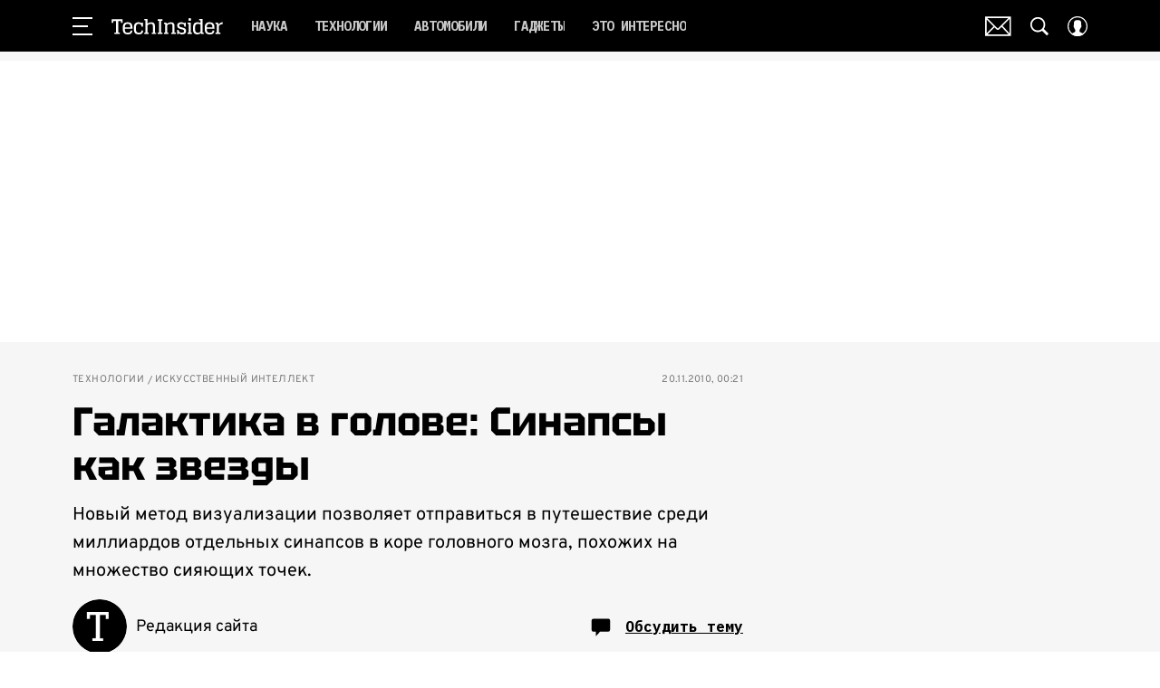

--- FILE ---
content_type: application/javascript; charset=UTF-8
request_url: https://www.techinsider.ru/_nuxt/js/203_228db92919628fac0da7.js
body_size: 1742
content:
(window.webpackJsonp=window.webpackJsonp||[]).push([[203],{1456:function(t,r,o){var content=o(2595);content.__esModule&&(content=content.default),"string"==typeof content&&(content=[[t.i,content,""]]),content.locals&&(t.exports=content.locals);(0,o(15).default)("22cebc52",content,!0,{sourceMap:!1})},1457:function(t,r,o){var content=o(2597);content.__esModule&&(content=content.default),"string"==typeof content&&(content=[[t.i,content,""]]),content.locals&&(t.exports=content.locals);(0,o(15).default)("032df5b8",content,!0,{sourceMap:!1})},2594:function(t,r,o){"use strict";o(1456)},2595:function(t,r,o){var e=o(14)((function(i){return i[1]}));e.push([t.i,'.author-info__date[data-v-5379a280],.author-info__description[data-v-5379a280],.author-info__name[data-v-5379a280]{font-family:"Tektur",sans-serif}.author-wrapper[data-v-5379a280]{display:flex;flex-wrap:wrap;gap:16px;justify-content:space-between;position:relative}.author-wrapper_with_btn-collapse[data-v-5379a280]{padding-right:70px}.btn-collapse[data-v-5379a280]{align-items:center;background:#f3f3f3;cursor:pointer;display:flex;height:50px;justify-content:center;position:absolute;right:0;top:0;width:50px}.btn-collapse .icon[data-v-5379a280]{height:24px;transform:rotate(90deg);width:24px}.btn-collapse .icon.active[data-v-5379a280]{transform:rotate(-90deg)}.author-article[data-v-5379a280]{--primary-outlined-color:#303030;display:flex;flex:1 0 auto;position:relative;width:max(calc(50% - 16px),170px)}.author-article .author-article__cnt[data-v-5379a280]{display:flex;-webkit-text-decoration:none;text-decoration:none;width:100%}.author-article .author-article__cnt.--is-really[data-v-5379a280]{cursor:pointer}.author-article .author-article__cnt.--is-really[data-v-5379a280]:active{opacity:.5}@media(hover:hover){.author-article .author-article__cnt.--is-really[data-v-5379a280]:hover{opacity:.5}}.author-article .author-article__cnt .picture[data-v-5379a280]{flex:0 0 auto;height:50px;width:50px}.author-article_primary .picture[data-v-5379a280]{border-radius:50%;box-shadow:0 0 0 2px #fff,0 0 0 4px var(--primary-outlined-color);margin:4px}.author-info[data-v-5379a280]{align-self:center;margin-left:10px}.author-info__date[data-v-5379a280],.author-info__description[data-v-5379a280],.author-info__name[data-v-5379a280]{color:#303030;display:block;font-size:11px;line-height:1.18;margin-bottom:2px;margin-top:2px;-webkit-text-decoration:none;text-decoration:none}.author-info__description[data-v-5379a280]{display:-webkit-box;-webkit-box-orient:vertical;-webkit-line-clamp:2;overflow:hidden}',""]),e.locals={},t.exports=e},2596:function(t,r,o){"use strict";o(1457)},2597:function(t,r,o){var e=o(14)((function(i){return i[1]}));e.push([t.i,'.author-article .author-article__cnt div[data-v-5379a280]{font-family:"Overpass",sans-serif}.author-article[data-v-5379a280]{--primary-outlined-color:#1c6a65}.author-article .author-article__cnt div[field=name][data-v-5379a280]{color:#000;font-size:18px;line-height:1.2}.author-article .author-article__cnt div[field=description][data-v-5379a280]{color:#595959;font-size:14px;line-height:1.2}.author-article .author-article__cnt .picture[data-v-5379a280]{height:60px;width:60px}.btn-collapse[data-v-5379a280]{background:#f3f3f3;top:5px}.btn-collapse .icon[data-v-5379a280]{fill:#000}',""]),e.locals={},t.exports=e},3672:function(t,r,o){"use strict";o.r(r);o(400),o(68),o(7);var e=o(1),base=o(2),n=function(t,r,o,desc){var e,n=arguments.length,l=n<3?r:null===desc?desc=Object.getOwnPropertyDescriptor(r,o):desc;if("object"==typeof Reflect&&"function"==typeof Reflect.decorate)l=Reflect.decorate(t,r,o,desc);else for(var i=t.length-1;i>=0;i--)(e=t[i])&&(l=(n<3?e(l):n>3?e(r,o,l):e(r,o))||l);return n>3&&l&&Object.defineProperty(r,o,l),l},l=class extends e.Vue{constructor(){super(...arguments),this.showAllAuthors=!1}get hasPrimaryAuthors(){return this.authors.some((t=>{var{isPrimary:r}=t;return r}))}get showedCount(){return this.hasPrimaryAuthors?2:this.$cssBreakpoints.xsmAndDown?1:2}get showBtnCollapse(){return this.authors.length>this.showedCount}get authorsList(){if(!this.showAllAuthors)return this.authors.slice(0,this.showedCount);if(this.$cssBreakpoints.xsmAndDown&&this.hasPrimaryAuthors&&this.showAllAuthors){var{primaryAuthors:t,simpleAuthors:r}=this.authors.reduce(((t,r)=>(r.isPrimary?t.primaryAuthors.push(r):t.simpleAuthors.push(r),t)),{primaryAuthors:[],simpleAuthors:[]});return r.concat(t)}return this.showAllAuthors?this.authors:this.authors.slice(0,this.showedCount)}collapse(){this.showAllAuthors=!this.showAllAuthors}authorLinkTag(t){return base.IS_GIRLSPOWER||base.IS_DEFINED_SUBPLATFORM?"div":t.to?"RLink":"div"}};n([Object(e.Prop)({type:Array,required:!0})],l.prototype,"authors",void 0),n([Object(e.Prop)({type:String,default:"grey"})],l.prototype,"skin",void 0);var c=l=n([e.Component],l),h=(o(2594),o(2596),o(6)),component=Object(h.a)(c,(function(){var t=this,r=t._self._c;t._self._setupProxy;return r("div",{class:["author-wrapper",{"author-wrapper_with_btn-collapse":t.showBtnCollapse}]},[t._l(t.authorsList,(function(o){return r("div",{key:o.id,class:["author-article","author-article_skin_".concat(t.skin),{"author-article_primary":o.isPrimary}]},[r(t.authorLinkTag(o),{tag:"component",class:["author-article__cnt",{"--is-really":"RLink"===t.authorLinkTag(o)}],attrs:{to:"RLink"===t.authorLinkTag(o)?o.to:void 0}},[o.image?r("Picture",{staticClass:"picture",attrs:{image:o.image,alt:o.name,"aspect-ratio":1,"micro-markup":"","rounded-circle":"",align:"center",valign:"top",block:"authorArticle"}}):t._e(),t._v(" "),r("div",{staticClass:"author-info"},[r("HtmlComponent",{staticClass:"author-info__name",attrs:{field:"name",html:o.name}}),t._v(" "),o.description?r("HtmlComponent",{staticClass:"author-info__description",attrs:{field:"description",html:o.description}}):t._e()],1)],1)],1)})),t._v(" "),t.showBtnCollapse?[r("div",{staticClass:"btn-collapse",on:{click:t.collapse}},[r("svg-icon",{class:{active:t.showAllAuthors},attrs:{name:"next-r"}})],1)]:t._e()],2)}),[],!1,null,"5379a280",null);r.default=component.exports}}]);

--- FILE ---
content_type: application/javascript; charset=UTF-8
request_url: https://www.techinsider.ru/_nuxt/js/218_8b1c47e80e572e2d36df.js
body_size: 3950
content:
(window.webpackJsonp=window.webpackJsonp||[]).push([[218],{1139:function(t,e,o){var content=o(2194);content.__esModule&&(content=content.default),"string"==typeof content&&(content=[[t.i,content,""]]),content.locals&&(t.exports=content.locals);(0,o(15).default)("631e330e",content,!0,{sourceMap:!1})},1140:function(t,e,o){var content=o(2196);content.__esModule&&(content=content.default),"string"==typeof content&&(content=[[t.i,content,""]]),content.locals&&(t.exports=content.locals);(0,o(15).default)("f955a38c",content,!0,{sourceMap:!1})},2193:function(t,e,o){"use strict";o(1139)},2194:function(t,e,o){var n=o(14)((function(i){return i[1]}));n.push([t.i,".comment-form[data-v-489ca9af] .comment-form-textarea{min-height:120px;padding:10px 10px 64px;transition:min-height .2s ease-out}@media only screen and (min-width:650px){.comment-form[data-v-489ca9af] .comment-form-textarea{min-height:130px;padding:20px 20px 64px}}.comment-form__footer[data-v-489ca9af],.comment-form__textarea[data-v-489ca9af]{grid-area:1/1/2/2;position:relative}.comment-form__form[data-v-489ca9af]{display:grid;grid-template-rows:auto}.comment-form__footer[data-v-489ca9af]{align-items:flex-end;align-self:flex-end;display:flex;justify-content:space-between;padding:0 10px 10px;z-index:2}@media only screen and (min-width:650px){.comment-form__footer[data-v-489ca9af]{padding-left:20px;padding-right:20px}}.comment-form__rules-button[data-v-489ca9af]{align-items:center;display:flex}.comment-form__rules-button-icon[data-v-489ca9af]{height:24px;width:24px}.comment-form__rules-button-text[data-v-489ca9af]{display:none}@media only screen and (min-width:650px){.comment-form__rules-button-text[data-v-489ca9af]{display:block;flex:0 0 auto;margin-left:12px;-webkit-text-decoration:underline;text-decoration:underline}}.comment-form__upload-button[data-v-489ca9af]{cursor:pointer;height:30px;margin-left:auto;margin-right:15px;width:30px}.comment-form__upload-button input[data-v-489ca9af]{display:none}.comment-form__upload-button svg[data-v-489ca9af]{height:100%;width:100%}.comment-form__upload-button_disabled[data-v-489ca9af]{cursor:default}.comment-form_dense[data-v-489ca9af] .comment-form-textarea{padding:10px 10px 70px}.comment-form_dense .comment-form__footer[data-v-489ca9af]{padding:0 10px 10px}",""]),n.locals={},t.exports=n},2195:function(t,e,o){"use strict";o(1140)},2196:function(t,e,o){var n=o(14)((function(i){return i[1]}));n.push([t.i,'.comment-form__rules-button-text[data-v-489ca9af]{font-family:"Overpass",sans-serif}.comment-form__info-load[data-v-489ca9af]{font-family:"IBM Plex Mono",monospace}.comment-form__rules-button-text[data-v-489ca9af]{color:#000;font-size:14px;line-height:1}@media only screen and (min-width:940px){.comment-form__rules-button-text[data-v-489ca9af]{font-size:12px;line-height:1}}@media only screen and (min-width:1200px){.comment-form__rules-button-text[data-v-489ca9af]{font-size:14px;line-height:1}}.comment-form__rules-button-icon[data-v-489ca9af]{fill:#8b8b8b}.comment-form__upload-button[data-v-489ca9af]{fill:#797979;align-self:center}.comment-form__info-load[data-v-489ca9af]{color:#a50303;font-size:11px;line-height:15px;margin-top:10px}@media only screen and (min-width:650px){.comment-form__info-load[data-v-489ca9af]{font-size:14px;line-height:16px}}.comment-form__textarea[data-v-489ca9af]{border:1px solid #dcdcdc;border-radius:8px}',""]),n.locals={},t.exports=n},875:function(t,e,o){"use strict";o.r(e);var n=o(3),m=(o(22),o(29),o(7),o(1)),r=o(252),d=o(63),l=o(27),c=o(54),base=o(2),f=o(13),h=o(46),_=o(271),v=o(3563),x=o(3571),C=o(3820),I=o(98),y=function(t,e,o,desc){var n,m=arguments.length,r=m<3?e:null===desc?desc=Object.getOwnPropertyDescriptor(e,o):desc;if("object"==typeof Reflect&&"function"==typeof Reflect.decorate)r=Reflect.decorate(t,e,o,desc);else for(var i=t.length-1;i>=0;i--)(n=t[i])&&(r=(m<3?n(r):m>3?n(e,o,r):n(e,o))||r);return m>3&&r&&Object.defineProperty(e,o,r),r},M=t=>{var{itemId:e,modelId:o}=t;return"draft_comment_".concat(o,"_").concat(e)},O=class extends m.Vue{constructor(){super(...arguments),this.isLoading=!1,this.isShowCommentRulesModal=!1,this.localCommentText="",this.isShowModalCapcha=!1,this.acceptFormats="image/jpeg,image/png,image/heic",this.maxSizeMb=20,this.maxLoadIamge=10,this.imagesComment=[],this.isShowInfoLoad=!1}get placeholderText(){return base.IS_MHEALTH||base.IS_POPMECH?"Я думаю, что...":"Текст комментария"}get submitButtonSize(){return base.IS_GOODHOUSE?"xsm":base.IS_POPMECH||base.IS_MHEALTH?"sm":"md"}get submitButtonColor(){return base.IS_GOODHOUSE?"primary-outlined":base.IS_MHEALTH?"poisonous":base.IS_POPMECH?"elm":base.IS_COSMOPOLITAN?"pink":"black"}get isRoundedSubmitButton(){return base.IS_GOODHOUSE}get disabledForm(){return Object(d.a)(this.localCommentText)}get isDisabledImageLoad(){return this.imagesComment.length>=this.maxLoadIamge}sendEventToImedia(t){var e=this;return Object(n.a)((function*(){var{eventAction:n,eventCategory:m}=t,{SendAnalytics:r}=yield Promise.all([o.e(0),o.e(4),o.e(5)]).then(o.bind(null,403));r.send({store:e.$store,event_category:m,event_action:n})}))()}openNotificationPopup(){var t=c.a.getItem("popup_next_date"),e=null;t||this.setShowModal({name:h.a.EMAIL_NOTIFICATIONS_MODAL}),t&&(e=Object(x.a)(t),Object(C.a)(e,new Date)&&this.setShowModal({name:h.a.EMAIL_NOTIFICATIONS_MODAL}))}showEmailNotificationModal(){this.setShowModal({name:h.a.EMAIL_NOTIFICATIONS_MODAL})}toggleCommentRulesModal(){var t=arguments.length>0&&void 0!==arguments[0]?arguments[0]:!this.isShowCommentRulesModal;this.isShowCommentRulesModal=t}onChangeCommentText(t){this.setDraftCommentText(t)}toggleModalCapcha(){this.isShowModalCapcha=!this.isShowModalCapcha}onSubmitForm(){var t=this;return Object(n.a)((function*(){if(!t.disabledForm&&!t.isLoading){if(!t.userIsAuthenticated&&!t.isAnonymous)return t.setShowModal({name:h.a.LOGIN_MODAL,params:{openedFrom:"send-comment-button",commentId:"created"}}),void t.sendEventToImedia({eventAction:"click_non_authorized",eventCategory:"comments_send_button"});!t.profileEmailNotificationSettings.notice_settings_saved&&t.userIsAuthenticated&&t.openNotificationPopup(),t.isLoading=!0;var e,m=t.userIsAuthenticated?"click_authorized":"click_not_authorized";t.sendEventToImedia({eventAction:m,eventCategory:"comments_send_button"});try{var r;if(t.isAnonymous&&!t.userIsAuthenticated)try{var{MatrixApi:d}=yield Promise.all([o.e(0),o.e(1),o.e(3),o.e(2)]).then(o.bind(null,47)),l=yield d.login.loginByAnonym({getCaptchaToken:(e=Object(n.a)((function*(){return t.toggleModalCapcha(),yield t.$nextTick(),yield Object(I.a)(200),t.smartCaptchaRef?yield t.smartCaptchaRef.getToken():""})),function(){return e.apply(this,arguments)})});r=l.token}catch(t){return}var c={id:t.commentId,text:t.localCommentText,parentId:t.parentId,itemId:t.itemId,images:t.imagesComment,oldImages:t.commentImages,guestToken:r};yield t.submitFunction(c),t.localCommentText="",t.imagesComment=[],t.setDraftCommentText(""),t.$emit("submit")}catch(t){console.error(t)}finally{t.isLoading=!1}}}))()}getDraftCommentText(){return this.enabledDraft&&c.a.getItem(M({itemId:this.itemId,modelId:this.modelId}))||""}setDraftCommentText(t){this.enabledDraft&&c.a.setItem(M({itemId:this.itemId,modelId:this.modelId}),t)}onDeleteImage(image){this.imagesComment=this.imagesComment.filter((t=>t.id!==image.id))}onChange(){this.inputLoadRef.click()}onLoadImage(t){var e=this,input=t.target,o=input.files,n=this.acceptFormats.split(","),m=1024*this.maxSizeMb*1024;if(null!=o&&o.length){for(var r=function(){var t=o[d];if(!n.includes(t.type)||t.size>m)return e.isShowInfoLoad=!0,1;var r=new FileReader;r.onload=o=>{var n,m=null===(n=o.target)||void 0===n?void 0:n.result;if(m){if(e.isDisabledImageLoad)return void(e.isShowInfoLoad=!0);var r=Object(l.a)();e.imagesComment.push({id:r,file:t,url:m})}},r.readAsDataURL(t)},d=0;d<(null==o?void 0:o.length);d++)r();input.value=""}}mounted(){var t;this.localCommentText=null!==(t=this.commentText)&&void 0!==t?t:this.getDraftCommentText(),this.imagesComment=this.commentImages}};y([f.authModule.Getter],O.prototype,"userIsAuthenticated",void 0),y([f.modalModule.Mutation],O.prototype,"setShowModal",void 0),y([f.profileInfoModule.Getter],O.prototype,"profileEmailNotificationSettings",void 0),y([Object(m.Ref)("inputLoad")],O.prototype,"inputLoadRef",void 0),y([Object(m.Ref)("smartCaptcha")],O.prototype,"smartCaptchaRef",void 0),y([Object(m.Prop)({type:Number})],O.prototype,"commentId",void 0),y([Object(m.Prop)({type:String})],O.prototype,"commentText",void 0),y([Object(m.Prop)({type:Boolean,default:!1})],O.prototype,"enabledDraft",void 0),y([Object(m.Prop)({type:Number,required:!0})],O.prototype,"modelId",void 0),y([Object(m.Prop)({type:Number,required:!0})],O.prototype,"itemId",void 0),y([Object(m.Prop)({type:Number})],O.prototype,"parentId",void 0),y([Object(m.Prop)({type:Number,default:600})],O.prototype,"maxLength",void 0),y([Object(m.Prop)({type:Boolean,default:!1})],O.prototype,"dense",void 0),y([Object(m.Prop)({type:Function,required:!0})],O.prototype,"submitFunction",void 0),y([Object(m.Prop)({type:Boolean,default:!1})],O.prototype,"isAnonymous",void 0),y([Object(m.Prop)({type:Array,default:()=>[]})],O.prototype,"commentImages",void 0);var S=O=y([Object(m.Component)({components:{CommentRulesModal:r.f,CommentCapchaModal:r.b,CommentImages:_.a,SmartCaptcha:v.default}})],O),w=(o(2193),o(2195),o(6)),component=Object(w.a)(S,(function(){var t=this,e=t._self._c;t._self._setupProxy;return e("div",{class:["comment-form",{"comment-form_dense":t.dense}]},[e("MForm",{staticClass:"comment-form__form",attrs:{"data-cid":"created"},on:{submit:function(e){return e.preventDefault(),t.onSubmitForm.apply(null,arguments)}}},[e("MTextArea",{staticClass:"comment-form__textarea",attrs:{maxLength:t.maxLength,multiline:"","no-padding":"",placeholder:t.placeholderText,"text-area-class-name":"comment-form-textarea"},on:{change:t.onChangeCommentText},model:{value:t.localCommentText,callback:function(e){t.localCommentText=e},expression:"localCommentText"}}),t._v(" "),e("footer",{staticClass:"comment-form__footer"},[e("button",{staticClass:"comment-form__rules-button",attrs:{type:"button"},on:{click:function(e){return t.toggleCommentRulesModal(!0)}}},[e("svg-icon",{staticClass:"comment-form__rules-button-icon",attrs:{name:"info"}}),t._v(" "),e("span",{staticClass:"comment-form__rules-button-text"},[t._v("\n          Правила комментирования\n        ")])],1),t._v(" "),e("label",{class:["comment-form__upload-button",{"comment-form__upload-button_disabled":t.isDisabledImageLoad}]},[e("svg-icon",{staticClass:"comment-form__upload-button-icon",attrs:{name:"photo-add"}}),t._v(" "),e("input",{ref:"inputLoad",attrs:{disabled:t.isDisabledImageLoad,id:"input-upload",type:"file",accept:"image/jpeg, image/png, image/heic",multiple:""},on:{change:t.onLoadImage}})],1),t._v(" "),e("MButton",{staticClass:"comment-form__submit-button",attrs:{loading:t.isLoading,disabled:t.disabledForm,"full-width":!1,size:t.submitButtonSize,rounded:t.isRoundedSubmitButton,color:t.submitButtonColor,type:"submit"}},[t._v("\n        отправить\n      ")])],1),t._v(" "),e("CommentImages",{attrs:{"comment-images":t.imagesComment,disabled:t.isDisabledImageLoad},on:{delete:t.onDeleteImage,change:t.onChange}}),t._v(" "),t.isShowInfoLoad?e("div",{staticClass:"comment-form__info-load"},[e("span",[t._v("*Вы можете загрузить только 10 фото (форматы: jpg, png, heic, вес: до\n        20МБ)")])]):t._e()],1),t._v(" "),t.isShowCommentRulesModal?e("CommentRulesModal",{on:{close:function(e){return t.toggleCommentRulesModal(!1)}}}):t._e(),t._v(" "),t.isShowModalCapcha&&!t.userIsAuthenticated?e("CommentCapchaModal",{on:{close:t.toggleModalCapcha},scopedSlots:t._u([{key:"default",fn:function(t){var{onToken:o}=t;return[e("SmartCaptcha",{ref:"smartCaptcha",attrs:{"min-height":"105px"},on:{token:o}})]}}],null,!1,1083645142)}):t._e()],1)}),[],!1,null,"489ca9af",null);e.default=component.exports}}]);